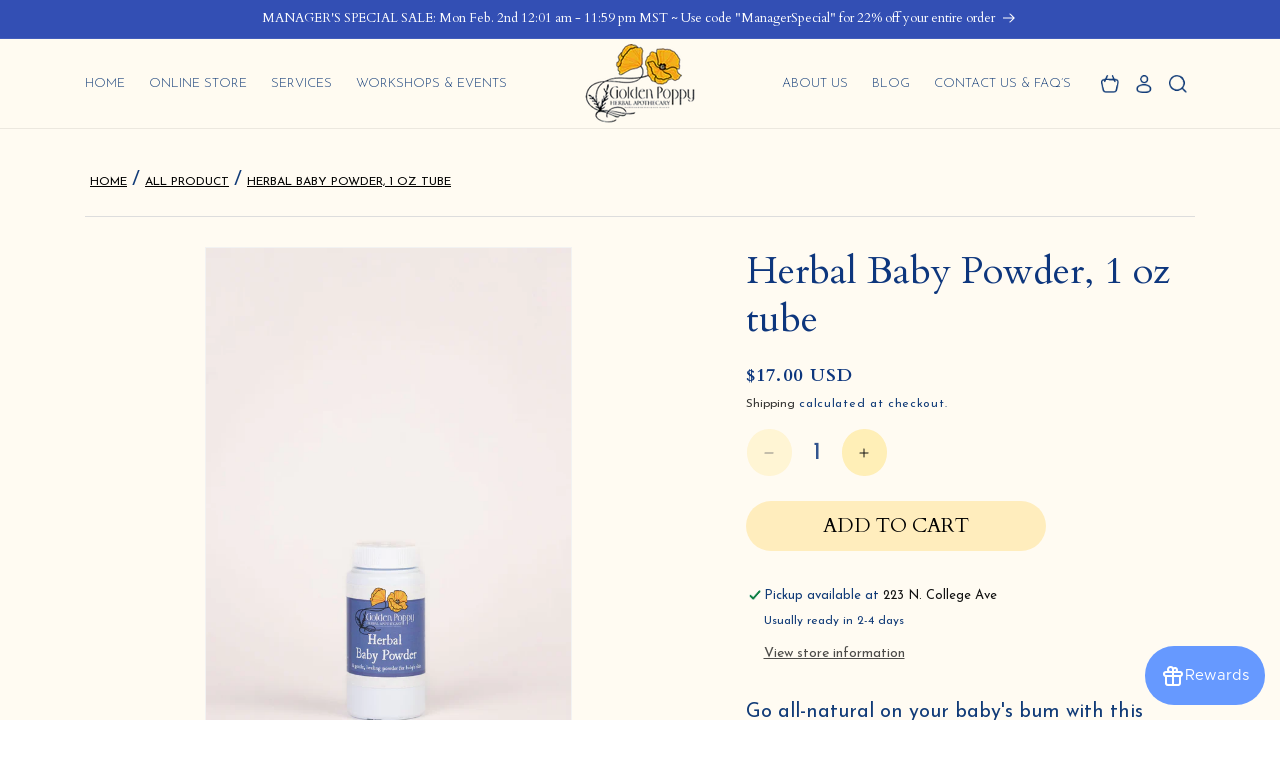

--- FILE ---
content_type: text/javascript
request_url: https://shop.goldenpoppyherbs.com/cdn/shop/t/2/assets/custom.js?v=126155577100216721301695643026
body_size: -598
content:
jQuery("#reason-slider").owlCarousel({loop:!1,margin:10,nav:!1,dots:!1,responsive:{0:{items:2,dots:!0,nav:!1},600:{items:3,dots:!0,nav:!1},1e3:{items:5}}}),jQuery("#testimonial").owlCarousel({loop:!0,margin:0,nav:!0,dots:!1,responsive:{0:{items:1,dots:!0,nav:!1},600:{items:1,dots:!0,nav:!1},1e3:{items:1}}});
//# sourceMappingURL=/cdn/shop/t/2/assets/custom.js.map?v=126155577100216721301695643026


--- FILE ---
content_type: text/javascript; charset=utf-8
request_url: https://shop.goldenpoppyherbs.com/products/routeins.js
body_size: 2275
content:
{"id":7124652163183,"title":"Shipping Protection by Route","handle":"routeins","description":"\n      Route provides protection for shipments that are lost, broken, or stolen.\n      Add Route to your cart at checkout to enable protection.\n      \u003cp\u003eVisit \u003ca href=\"https:\/\/route.com\"\u003eroute.com\u003c\/a\u003e to learn more.\u003c\/p\u003e\n    ","published_at":"2023-09-12T11:34:08-06:00","created_at":"2023-09-12T11:34:08-06:00","vendor":"Route","type":"Insurance","tags":["Q-S"],"price":98,"price_min":98,"price_max":14038,"available":true,"price_varies":true,"compare_at_price":null,"compare_at_price_min":0,"compare_at_price_max":0,"compare_at_price_varies":false,"variants":[{"id":42597372199023,"title":"$0.98","option1":"$0.98","option2":null,"option3":null,"sku":"ROUTEINS10","requires_shipping":false,"taxable":false,"featured_image":null,"available":true,"name":"Shipping Protection by Route - $0.98","public_title":"$0.98","options":["$0.98"],"price":98,"weight":200,"compare_at_price":null,"inventory_management":null,"barcode":"850006768103","requires_selling_plan":false,"selling_plan_allocations":[]},{"id":42597372231791,"title":"$1.15","option1":"$1.15","option2":null,"option3":null,"sku":"ROUTEINS11","requires_shipping":false,"taxable":false,"featured_image":null,"available":true,"name":"Shipping Protection by Route - $1.15","public_title":"$1.15","options":["$1.15"],"price":115,"weight":200,"compare_at_price":null,"inventory_management":null,"barcode":"850006768110","requires_selling_plan":false,"selling_plan_allocations":[]},{"id":42597372264559,"title":"$1.35","option1":"$1.35","option2":null,"option3":null,"sku":"ROUTEINS12","requires_shipping":false,"taxable":false,"featured_image":null,"available":true,"name":"Shipping Protection by Route - $1.35","public_title":"$1.35","options":["$1.35"],"price":135,"weight":200,"compare_at_price":null,"inventory_management":null,"barcode":"850006768127","requires_selling_plan":false,"selling_plan_allocations":[]},{"id":42597372297327,"title":"$1.55","option1":"$1.55","option2":null,"option3":null,"sku":"ROUTEINS13","requires_shipping":false,"taxable":false,"featured_image":null,"available":true,"name":"Shipping Protection by Route - $1.55","public_title":"$1.55","options":["$1.55"],"price":155,"weight":200,"compare_at_price":null,"inventory_management":null,"barcode":"850006768134","requires_selling_plan":false,"selling_plan_allocations":[]},{"id":42597372330095,"title":"$1.75","option1":"$1.75","option2":null,"option3":null,"sku":"ROUTEINS14","requires_shipping":false,"taxable":false,"featured_image":null,"available":true,"name":"Shipping Protection by Route - $1.75","public_title":"$1.75","options":["$1.75"],"price":175,"weight":200,"compare_at_price":null,"inventory_management":null,"barcode":"850006768141","requires_selling_plan":false,"selling_plan_allocations":[]},{"id":42597372362863,"title":"$1.95","option1":"$1.95","option2":null,"option3":null,"sku":"ROUTEINS15","requires_shipping":false,"taxable":false,"featured_image":null,"available":true,"name":"Shipping Protection by Route - $1.95","public_title":"$1.95","options":["$1.95"],"price":195,"weight":200,"compare_at_price":null,"inventory_management":null,"barcode":"850006768158","requires_selling_plan":false,"selling_plan_allocations":[]},{"id":42597372395631,"title":"$2.15","option1":"$2.15","option2":null,"option3":null,"sku":"ROUTEINS16","requires_shipping":false,"taxable":false,"featured_image":null,"available":true,"name":"Shipping Protection by Route - $2.15","public_title":"$2.15","options":["$2.15"],"price":215,"weight":200,"compare_at_price":null,"inventory_management":null,"barcode":"850006768165","requires_selling_plan":false,"selling_plan_allocations":[]},{"id":42597372428399,"title":"$2.35","option1":"$2.35","option2":null,"option3":null,"sku":"ROUTEINS17","requires_shipping":false,"taxable":false,"featured_image":null,"available":true,"name":"Shipping Protection by Route - $2.35","public_title":"$2.35","options":["$2.35"],"price":235,"weight":200,"compare_at_price":null,"inventory_management":null,"barcode":"850006768172","requires_selling_plan":false,"selling_plan_allocations":[]},{"id":42597372461167,"title":"$2.55","option1":"$2.55","option2":null,"option3":null,"sku":"ROUTEINS18","requires_shipping":false,"taxable":false,"featured_image":null,"available":true,"name":"Shipping Protection by Route - $2.55","public_title":"$2.55","options":["$2.55"],"price":255,"weight":200,"compare_at_price":null,"inventory_management":null,"barcode":"850006768189","requires_selling_plan":false,"selling_plan_allocations":[]},{"id":42597372493935,"title":"$2.75","option1":"$2.75","option2":null,"option3":null,"sku":"ROUTEINS19","requires_shipping":false,"taxable":false,"featured_image":null,"available":true,"name":"Shipping Protection by Route - $2.75","public_title":"$2.75","options":["$2.75"],"price":275,"weight":200,"compare_at_price":null,"inventory_management":null,"barcode":"850006768196","requires_selling_plan":false,"selling_plan_allocations":[]},{"id":42597372526703,"title":"$2.95","option1":"$2.95","option2":null,"option3":null,"sku":"ROUTEINS20","requires_shipping":false,"taxable":false,"featured_image":null,"available":true,"name":"Shipping Protection by Route - $2.95","public_title":"$2.95","options":["$2.95"],"price":295,"weight":200,"compare_at_price":null,"inventory_management":null,"barcode":"850006768202","requires_selling_plan":false,"selling_plan_allocations":[]},{"id":42597372559471,"title":"$3.15","option1":"$3.15","option2":null,"option3":null,"sku":"ROUTEINS21","requires_shipping":false,"taxable":false,"featured_image":null,"available":true,"name":"Shipping Protection by Route - $3.15","public_title":"$3.15","options":["$3.15"],"price":315,"weight":200,"compare_at_price":null,"inventory_management":null,"barcode":"850006768219","requires_selling_plan":false,"selling_plan_allocations":[]},{"id":42597372592239,"title":"$3.35","option1":"$3.35","option2":null,"option3":null,"sku":"ROUTEINS22","requires_shipping":false,"taxable":false,"featured_image":null,"available":true,"name":"Shipping Protection by Route - $3.35","public_title":"$3.35","options":["$3.35"],"price":335,"weight":200,"compare_at_price":null,"inventory_management":null,"barcode":"850006768226","requires_selling_plan":false,"selling_plan_allocations":[]},{"id":42597372625007,"title":"$3.55","option1":"$3.55","option2":null,"option3":null,"sku":"ROUTEINS23","requires_shipping":false,"taxable":false,"featured_image":null,"available":true,"name":"Shipping Protection by Route - $3.55","public_title":"$3.55","options":["$3.55"],"price":355,"weight":200,"compare_at_price":null,"inventory_management":null,"barcode":"850006768233","requires_selling_plan":false,"selling_plan_allocations":[]},{"id":42597372657775,"title":"$3.75","option1":"$3.75","option2":null,"option3":null,"sku":"ROUTEINS24","requires_shipping":false,"taxable":false,"featured_image":null,"available":true,"name":"Shipping Protection by Route - $3.75","public_title":"$3.75","options":["$3.75"],"price":375,"weight":200,"compare_at_price":null,"inventory_management":null,"barcode":"850006768240","requires_selling_plan":false,"selling_plan_allocations":[]},{"id":42597372690543,"title":"$3.95","option1":"$3.95","option2":null,"option3":null,"sku":"ROUTEINS25","requires_shipping":false,"taxable":false,"featured_image":null,"available":true,"name":"Shipping Protection by Route - $3.95","public_title":"$3.95","options":["$3.95"],"price":395,"weight":200,"compare_at_price":null,"inventory_management":null,"barcode":"850006768257","requires_selling_plan":false,"selling_plan_allocations":[]},{"id":42597372723311,"title":"$4.15","option1":"$4.15","option2":null,"option3":null,"sku":"ROUTEINS26","requires_shipping":false,"taxable":false,"featured_image":null,"available":true,"name":"Shipping Protection by Route - $4.15","public_title":"$4.15","options":["$4.15"],"price":415,"weight":200,"compare_at_price":null,"inventory_management":null,"barcode":"850006768264","requires_selling_plan":false,"selling_plan_allocations":[]},{"id":42597372756079,"title":"$4.35","option1":"$4.35","option2":null,"option3":null,"sku":"ROUTEINS27","requires_shipping":false,"taxable":false,"featured_image":null,"available":true,"name":"Shipping Protection by Route - $4.35","public_title":"$4.35","options":["$4.35"],"price":435,"weight":200,"compare_at_price":null,"inventory_management":null,"barcode":"850006768271","requires_selling_plan":false,"selling_plan_allocations":[]},{"id":42597372788847,"title":"$4.55","option1":"$4.55","option2":null,"option3":null,"sku":"ROUTEINS28","requires_shipping":false,"taxable":false,"featured_image":null,"available":true,"name":"Shipping Protection by Route - $4.55","public_title":"$4.55","options":["$4.55"],"price":455,"weight":200,"compare_at_price":null,"inventory_management":null,"barcode":"850006768288","requires_selling_plan":false,"selling_plan_allocations":[]},{"id":42597372821615,"title":"$4.75","option1":"$4.75","option2":null,"option3":null,"sku":"ROUTEINS29","requires_shipping":false,"taxable":false,"featured_image":null,"available":true,"name":"Shipping Protection by Route - $4.75","public_title":"$4.75","options":["$4.75"],"price":475,"weight":200,"compare_at_price":null,"inventory_management":null,"barcode":"850006768295","requires_selling_plan":false,"selling_plan_allocations":[]},{"id":42597372854383,"title":"$4.95","option1":"$4.95","option2":null,"option3":null,"sku":"ROUTEINS30","requires_shipping":false,"taxable":false,"featured_image":null,"available":true,"name":"Shipping Protection by Route - $4.95","public_title":"$4.95","options":["$4.95"],"price":495,"weight":200,"compare_at_price":null,"inventory_management":null,"barcode":"850006768301","requires_selling_plan":false,"selling_plan_allocations":[]},{"id":42597372887151,"title":"$5.15","option1":"$5.15","option2":null,"option3":null,"sku":"ROUTEINS31","requires_shipping":false,"taxable":false,"featured_image":null,"available":true,"name":"Shipping Protection by Route - $5.15","public_title":"$5.15","options":["$5.15"],"price":515,"weight":200,"compare_at_price":null,"inventory_management":null,"barcode":"850006768318","requires_selling_plan":false,"selling_plan_allocations":[]},{"id":42597372919919,"title":"$5.35","option1":"$5.35","option2":null,"option3":null,"sku":"ROUTEINS32","requires_shipping":false,"taxable":false,"featured_image":null,"available":true,"name":"Shipping Protection by Route - $5.35","public_title":"$5.35","options":["$5.35"],"price":535,"weight":200,"compare_at_price":null,"inventory_management":null,"barcode":"850006768325","requires_selling_plan":false,"selling_plan_allocations":[]},{"id":42597372952687,"title":"$5.55","option1":"$5.55","option2":null,"option3":null,"sku":"ROUTEINS33","requires_shipping":false,"taxable":false,"featured_image":null,"available":true,"name":"Shipping Protection by Route - $5.55","public_title":"$5.55","options":["$5.55"],"price":555,"weight":200,"compare_at_price":null,"inventory_management":null,"barcode":"850006768332","requires_selling_plan":false,"selling_plan_allocations":[]},{"id":42597372985455,"title":"$5.75","option1":"$5.75","option2":null,"option3":null,"sku":"ROUTEINS34","requires_shipping":false,"taxable":false,"featured_image":null,"available":true,"name":"Shipping Protection by Route - $5.75","public_title":"$5.75","options":["$5.75"],"price":575,"weight":200,"compare_at_price":null,"inventory_management":null,"barcode":"850006768349","requires_selling_plan":false,"selling_plan_allocations":[]},{"id":42597373018223,"title":"$5.95","option1":"$5.95","option2":null,"option3":null,"sku":"ROUTEINS35","requires_shipping":false,"taxable":false,"featured_image":null,"available":true,"name":"Shipping Protection by Route - $5.95","public_title":"$5.95","options":["$5.95"],"price":595,"weight":200,"compare_at_price":null,"inventory_management":null,"barcode":"850006768356","requires_selling_plan":false,"selling_plan_allocations":[]},{"id":42597373050991,"title":"$6.15","option1":"$6.15","option2":null,"option3":null,"sku":"ROUTEINS36","requires_shipping":false,"taxable":false,"featured_image":null,"available":true,"name":"Shipping Protection by Route - $6.15","public_title":"$6.15","options":["$6.15"],"price":615,"weight":200,"compare_at_price":null,"inventory_management":null,"barcode":"850006768363","requires_selling_plan":false,"selling_plan_allocations":[]},{"id":42597373083759,"title":"$6.35","option1":"$6.35","option2":null,"option3":null,"sku":"ROUTEINS37","requires_shipping":false,"taxable":false,"featured_image":null,"available":true,"name":"Shipping Protection by Route - $6.35","public_title":"$6.35","options":["$6.35"],"price":635,"weight":200,"compare_at_price":null,"inventory_management":null,"barcode":"850006768370","requires_selling_plan":false,"selling_plan_allocations":[]},{"id":42597373116527,"title":"$6.55","option1":"$6.55","option2":null,"option3":null,"sku":"ROUTEINS38","requires_shipping":false,"taxable":false,"featured_image":null,"available":true,"name":"Shipping Protection by Route - $6.55","public_title":"$6.55","options":["$6.55"],"price":655,"weight":200,"compare_at_price":null,"inventory_management":null,"barcode":"850006768387","requires_selling_plan":false,"selling_plan_allocations":[]},{"id":42597373149295,"title":"$6.75","option1":"$6.75","option2":null,"option3":null,"sku":"ROUTEINS39","requires_shipping":false,"taxable":false,"featured_image":null,"available":true,"name":"Shipping Protection by Route - $6.75","public_title":"$6.75","options":["$6.75"],"price":675,"weight":200,"compare_at_price":null,"inventory_management":null,"barcode":"850006768394","requires_selling_plan":false,"selling_plan_allocations":[]},{"id":42597373182063,"title":"$6.95","option1":"$6.95","option2":null,"option3":null,"sku":"ROUTEINS40","requires_shipping":false,"taxable":false,"featured_image":null,"available":true,"name":"Shipping Protection by Route - $6.95","public_title":"$6.95","options":["$6.95"],"price":695,"weight":200,"compare_at_price":null,"inventory_management":null,"barcode":"850006768400","requires_selling_plan":false,"selling_plan_allocations":[]},{"id":42597373214831,"title":"$7.15","option1":"$7.15","option2":null,"option3":null,"sku":"ROUTEINS41","requires_shipping":false,"taxable":false,"featured_image":null,"available":true,"name":"Shipping Protection by Route - $7.15","public_title":"$7.15","options":["$7.15"],"price":715,"weight":200,"compare_at_price":null,"inventory_management":null,"barcode":"850006768417","requires_selling_plan":false,"selling_plan_allocations":[]},{"id":42597373247599,"title":"$7.35","option1":"$7.35","option2":null,"option3":null,"sku":"ROUTEINS42","requires_shipping":false,"taxable":false,"featured_image":null,"available":true,"name":"Shipping Protection by Route - $7.35","public_title":"$7.35","options":["$7.35"],"price":735,"weight":200,"compare_at_price":null,"inventory_management":null,"barcode":"850006768424","requires_selling_plan":false,"selling_plan_allocations":[]},{"id":42597373280367,"title":"$7.55","option1":"$7.55","option2":null,"option3":null,"sku":"ROUTEINS43","requires_shipping":false,"taxable":false,"featured_image":null,"available":true,"name":"Shipping Protection by Route - $7.55","public_title":"$7.55","options":["$7.55"],"price":755,"weight":200,"compare_at_price":null,"inventory_management":null,"barcode":"850006768431","requires_selling_plan":false,"selling_plan_allocations":[]},{"id":42597373313135,"title":"$7.75","option1":"$7.75","option2":null,"option3":null,"sku":"ROUTEINS44","requires_shipping":false,"taxable":false,"featured_image":null,"available":true,"name":"Shipping Protection by Route - $7.75","public_title":"$7.75","options":["$7.75"],"price":775,"weight":200,"compare_at_price":null,"inventory_management":null,"barcode":"850006768448","requires_selling_plan":false,"selling_plan_allocations":[]},{"id":42597373345903,"title":"$7.95","option1":"$7.95","option2":null,"option3":null,"sku":"ROUTEINS45","requires_shipping":false,"taxable":false,"featured_image":null,"available":true,"name":"Shipping Protection by Route - $7.95","public_title":"$7.95","options":["$7.95"],"price":795,"weight":200,"compare_at_price":null,"inventory_management":null,"barcode":"850006768455","requires_selling_plan":false,"selling_plan_allocations":[]},{"id":42597373378671,"title":"$8.15","option1":"$8.15","option2":null,"option3":null,"sku":"ROUTEINS46","requires_shipping":false,"taxable":false,"featured_image":null,"available":true,"name":"Shipping Protection by Route - $8.15","public_title":"$8.15","options":["$8.15"],"price":815,"weight":200,"compare_at_price":null,"inventory_management":null,"barcode":"850006768462","requires_selling_plan":false,"selling_plan_allocations":[]},{"id":42597373411439,"title":"$8.35","option1":"$8.35","option2":null,"option3":null,"sku":"ROUTEINS47","requires_shipping":false,"taxable":false,"featured_image":null,"available":true,"name":"Shipping Protection by Route - $8.35","public_title":"$8.35","options":["$8.35"],"price":835,"weight":200,"compare_at_price":null,"inventory_management":null,"barcode":"850006768479","requires_selling_plan":false,"selling_plan_allocations":[]},{"id":42597373444207,"title":"$8.55","option1":"$8.55","option2":null,"option3":null,"sku":"ROUTEINS48","requires_shipping":false,"taxable":false,"featured_image":null,"available":true,"name":"Shipping Protection by Route - $8.55","public_title":"$8.55","options":["$8.55"],"price":855,"weight":200,"compare_at_price":null,"inventory_management":null,"barcode":"850006768486","requires_selling_plan":false,"selling_plan_allocations":[]},{"id":42597373476975,"title":"$8.75","option1":"$8.75","option2":null,"option3":null,"sku":"ROUTEINS49","requires_shipping":false,"taxable":false,"featured_image":null,"available":true,"name":"Shipping Protection by Route - $8.75","public_title":"$8.75","options":["$8.75"],"price":875,"weight":200,"compare_at_price":null,"inventory_management":null,"barcode":"850006768493","requires_selling_plan":false,"selling_plan_allocations":[]},{"id":42597373509743,"title":"$8.95","option1":"$8.95","option2":null,"option3":null,"sku":"ROUTEINS50","requires_shipping":false,"taxable":false,"featured_image":null,"available":true,"name":"Shipping Protection by Route - $8.95","public_title":"$8.95","options":["$8.95"],"price":895,"weight":200,"compare_at_price":null,"inventory_management":null,"barcode":"850006768509","requires_selling_plan":false,"selling_plan_allocations":[]},{"id":42597373542511,"title":"$9.38","option1":"$9.38","option2":null,"option3":null,"sku":"ROUTEINS51","requires_shipping":false,"taxable":false,"featured_image":null,"available":true,"name":"Shipping Protection by Route - $9.38","public_title":"$9.38","options":["$9.38"],"price":938,"weight":200,"compare_at_price":null,"inventory_management":null,"barcode":"850006768516","requires_selling_plan":false,"selling_plan_allocations":[]},{"id":42597373575279,"title":"$10.03","option1":"$10.03","option2":null,"option3":null,"sku":"ROUTEINS52","requires_shipping":false,"taxable":false,"featured_image":null,"available":true,"name":"Shipping Protection by Route - $10.03","public_title":"$10.03","options":["$10.03"],"price":1003,"weight":200,"compare_at_price":null,"inventory_management":null,"barcode":"850006768523","requires_selling_plan":false,"selling_plan_allocations":[]},{"id":42597373608047,"title":"$10.68","option1":"$10.68","option2":null,"option3":null,"sku":"ROUTEINS53","requires_shipping":false,"taxable":false,"featured_image":null,"available":true,"name":"Shipping Protection by Route - $10.68","public_title":"$10.68","options":["$10.68"],"price":1068,"weight":200,"compare_at_price":null,"inventory_management":null,"barcode":"850006768530","requires_selling_plan":false,"selling_plan_allocations":[]},{"id":42597373640815,"title":"$11.33","option1":"$11.33","option2":null,"option3":null,"sku":"ROUTEINS54","requires_shipping":false,"taxable":false,"featured_image":null,"available":true,"name":"Shipping Protection by Route - $11.33","public_title":"$11.33","options":["$11.33"],"price":1133,"weight":200,"compare_at_price":null,"inventory_management":null,"barcode":"850006768547","requires_selling_plan":false,"selling_plan_allocations":[]},{"id":42597373673583,"title":"$11.98","option1":"$11.98","option2":null,"option3":null,"sku":"ROUTEINS55","requires_shipping":false,"taxable":false,"featured_image":null,"available":true,"name":"Shipping Protection by Route - $11.98","public_title":"$11.98","options":["$11.98"],"price":1198,"weight":200,"compare_at_price":null,"inventory_management":null,"barcode":"850006768554","requires_selling_plan":false,"selling_plan_allocations":[]},{"id":42597373706351,"title":"$12.63","option1":"$12.63","option2":null,"option3":null,"sku":"ROUTEINS56","requires_shipping":false,"taxable":false,"featured_image":null,"available":true,"name":"Shipping Protection by Route - $12.63","public_title":"$12.63","options":["$12.63"],"price":1263,"weight":200,"compare_at_price":null,"inventory_management":null,"barcode":"850006768561","requires_selling_plan":false,"selling_plan_allocations":[]},{"id":42597373739119,"title":"$13.28","option1":"$13.28","option2":null,"option3":null,"sku":"ROUTEINS57","requires_shipping":false,"taxable":false,"featured_image":null,"available":true,"name":"Shipping Protection by Route - $13.28","public_title":"$13.28","options":["$13.28"],"price":1328,"weight":200,"compare_at_price":null,"inventory_management":null,"barcode":"850006768578","requires_selling_plan":false,"selling_plan_allocations":[]},{"id":42597373771887,"title":"$13.93","option1":"$13.93","option2":null,"option3":null,"sku":"ROUTEINS58","requires_shipping":false,"taxable":false,"featured_image":null,"available":true,"name":"Shipping Protection by Route - $13.93","public_title":"$13.93","options":["$13.93"],"price":1393,"weight":200,"compare_at_price":null,"inventory_management":null,"barcode":"850006768585","requires_selling_plan":false,"selling_plan_allocations":[]},{"id":42597373804655,"title":"$14.58","option1":"$14.58","option2":null,"option3":null,"sku":"ROUTEINS59","requires_shipping":false,"taxable":false,"featured_image":null,"available":true,"name":"Shipping Protection by Route - $14.58","public_title":"$14.58","options":["$14.58"],"price":1458,"weight":200,"compare_at_price":null,"inventory_management":null,"barcode":"850006768592","requires_selling_plan":false,"selling_plan_allocations":[]},{"id":42597373837423,"title":"$15.23","option1":"$15.23","option2":null,"option3":null,"sku":"ROUTEINS60","requires_shipping":false,"taxable":false,"featured_image":null,"available":true,"name":"Shipping Protection by Route - $15.23","public_title":"$15.23","options":["$15.23"],"price":1523,"weight":200,"compare_at_price":null,"inventory_management":null,"barcode":"850006768608","requires_selling_plan":false,"selling_plan_allocations":[]},{"id":42597373870191,"title":"$15.88","option1":"$15.88","option2":null,"option3":null,"sku":"ROUTEINS61","requires_shipping":false,"taxable":false,"featured_image":null,"available":true,"name":"Shipping Protection by Route - $15.88","public_title":"$15.88","options":["$15.88"],"price":1588,"weight":200,"compare_at_price":null,"inventory_management":null,"barcode":"850006768615","requires_selling_plan":false,"selling_plan_allocations":[]},{"id":42597373902959,"title":"$16.53","option1":"$16.53","option2":null,"option3":null,"sku":"ROUTEINS62","requires_shipping":false,"taxable":false,"featured_image":null,"available":true,"name":"Shipping Protection by Route - $16.53","public_title":"$16.53","options":["$16.53"],"price":1653,"weight":200,"compare_at_price":null,"inventory_management":null,"barcode":"850006768622","requires_selling_plan":false,"selling_plan_allocations":[]},{"id":42597373935727,"title":"$17.18","option1":"$17.18","option2":null,"option3":null,"sku":"ROUTEINS63","requires_shipping":false,"taxable":false,"featured_image":null,"available":true,"name":"Shipping Protection by Route - $17.18","public_title":"$17.18","options":["$17.18"],"price":1718,"weight":200,"compare_at_price":null,"inventory_management":null,"barcode":"850006768639","requires_selling_plan":false,"selling_plan_allocations":[]},{"id":42597373968495,"title":"$17.83","option1":"$17.83","option2":null,"option3":null,"sku":"ROUTEINS64","requires_shipping":false,"taxable":false,"featured_image":null,"available":true,"name":"Shipping Protection by Route - $17.83","public_title":"$17.83","options":["$17.83"],"price":1783,"weight":200,"compare_at_price":null,"inventory_management":null,"barcode":"850006768646","requires_selling_plan":false,"selling_plan_allocations":[]},{"id":42597374001263,"title":"$18.48","option1":"$18.48","option2":null,"option3":null,"sku":"ROUTEINS65","requires_shipping":false,"taxable":false,"featured_image":null,"available":true,"name":"Shipping Protection by Route - $18.48","public_title":"$18.48","options":["$18.48"],"price":1848,"weight":200,"compare_at_price":null,"inventory_management":null,"barcode":"850006768653","requires_selling_plan":false,"selling_plan_allocations":[]},{"id":42597374034031,"title":"$19.13","option1":"$19.13","option2":null,"option3":null,"sku":"ROUTEINS66","requires_shipping":false,"taxable":false,"featured_image":null,"available":true,"name":"Shipping Protection by Route - $19.13","public_title":"$19.13","options":["$19.13"],"price":1913,"weight":200,"compare_at_price":null,"inventory_management":null,"barcode":"850006768660","requires_selling_plan":false,"selling_plan_allocations":[]},{"id":42597374066799,"title":"$19.78","option1":"$19.78","option2":null,"option3":null,"sku":"ROUTEINS67","requires_shipping":false,"taxable":false,"featured_image":null,"available":true,"name":"Shipping Protection by Route - $19.78","public_title":"$19.78","options":["$19.78"],"price":1978,"weight":200,"compare_at_price":null,"inventory_management":null,"barcode":"850006768677","requires_selling_plan":false,"selling_plan_allocations":[]},{"id":42597374099567,"title":"$20.43","option1":"$20.43","option2":null,"option3":null,"sku":"ROUTEINS68","requires_shipping":false,"taxable":false,"featured_image":null,"available":true,"name":"Shipping Protection by Route - $20.43","public_title":"$20.43","options":["$20.43"],"price":2043,"weight":200,"compare_at_price":null,"inventory_management":null,"barcode":"850006768684","requires_selling_plan":false,"selling_plan_allocations":[]},{"id":42597374132335,"title":"$24.38","option1":"$24.38","option2":null,"option3":null,"sku":"ROUTEINS69","requires_shipping":false,"taxable":false,"featured_image":null,"available":true,"name":"Shipping Protection by Route - $24.38","public_title":"$24.38","options":["$24.38"],"price":2438,"weight":200,"compare_at_price":null,"inventory_management":null,"barcode":"850006768691","requires_selling_plan":false,"selling_plan_allocations":[]},{"id":42597374165103,"title":"$31.63","option1":"$31.63","option2":null,"option3":null,"sku":"ROUTEINS70","requires_shipping":false,"taxable":false,"featured_image":null,"available":true,"name":"Shipping Protection by Route - $31.63","public_title":"$31.63","options":["$31.63"],"price":3163,"weight":200,"compare_at_price":null,"inventory_management":null,"barcode":"850006768707","requires_selling_plan":false,"selling_plan_allocations":[]},{"id":42597374197871,"title":"$38.88","option1":"$38.88","option2":null,"option3":null,"sku":"ROUTEINS71","requires_shipping":false,"taxable":false,"featured_image":null,"available":true,"name":"Shipping Protection by Route - $38.88","public_title":"$38.88","options":["$38.88"],"price":3888,"weight":200,"compare_at_price":null,"inventory_management":null,"barcode":"850006768714","requires_selling_plan":false,"selling_plan_allocations":[]},{"id":42597374230639,"title":"$46.13","option1":"$46.13","option2":null,"option3":null,"sku":"ROUTEINS72","requires_shipping":false,"taxable":false,"featured_image":null,"available":true,"name":"Shipping Protection by Route - $46.13","public_title":"$46.13","options":["$46.13"],"price":4613,"weight":200,"compare_at_price":null,"inventory_management":null,"barcode":"850006768721","requires_selling_plan":false,"selling_plan_allocations":[]},{"id":42597374263407,"title":"$53.38","option1":"$53.38","option2":null,"option3":null,"sku":"ROUTEINS73","requires_shipping":false,"taxable":false,"featured_image":null,"available":true,"name":"Shipping Protection by Route - $53.38","public_title":"$53.38","options":["$53.38"],"price":5338,"weight":200,"compare_at_price":null,"inventory_management":null,"barcode":"850006768738","requires_selling_plan":false,"selling_plan_allocations":[]},{"id":42597374296175,"title":"$60.63","option1":"$60.63","option2":null,"option3":null,"sku":"ROUTEINS74","requires_shipping":false,"taxable":false,"featured_image":null,"available":true,"name":"Shipping Protection by Route - $60.63","public_title":"$60.63","options":["$60.63"],"price":6063,"weight":200,"compare_at_price":null,"inventory_management":null,"barcode":"850006768745","requires_selling_plan":false,"selling_plan_allocations":[]},{"id":42597374328943,"title":"$67.88","option1":"$67.88","option2":null,"option3":null,"sku":"ROUTEINS75","requires_shipping":false,"taxable":false,"featured_image":null,"available":true,"name":"Shipping Protection by Route - $67.88","public_title":"$67.88","options":["$67.88"],"price":6788,"weight":200,"compare_at_price":null,"inventory_management":null,"barcode":"850006768752","requires_selling_plan":false,"selling_plan_allocations":[]},{"id":42597374361711,"title":"$75.13","option1":"$75.13","option2":null,"option3":null,"sku":"ROUTEINS76","requires_shipping":false,"taxable":false,"featured_image":null,"available":true,"name":"Shipping Protection by Route - $75.13","public_title":"$75.13","options":["$75.13"],"price":7513,"weight":200,"compare_at_price":null,"inventory_management":null,"barcode":"850006768769","requires_selling_plan":false,"selling_plan_allocations":[]},{"id":42597374394479,"title":"$82.38","option1":"$82.38","option2":null,"option3":null,"sku":"ROUTEINS77","requires_shipping":false,"taxable":false,"featured_image":null,"available":true,"name":"Shipping Protection by Route - $82.38","public_title":"$82.38","options":["$82.38"],"price":8238,"weight":200,"compare_at_price":null,"inventory_management":null,"barcode":"850006768776","requires_selling_plan":false,"selling_plan_allocations":[]},{"id":42597374427247,"title":"$89.63","option1":"$89.63","option2":null,"option3":null,"sku":"ROUTEINS78","requires_shipping":false,"taxable":false,"featured_image":null,"available":true,"name":"Shipping Protection by Route - $89.63","public_title":"$89.63","options":["$89.63"],"price":8963,"weight":200,"compare_at_price":null,"inventory_management":null,"barcode":"850006768783","requires_selling_plan":false,"selling_plan_allocations":[]},{"id":42597374460015,"title":"$96.88","option1":"$96.88","option2":null,"option3":null,"sku":"ROUTEINS79","requires_shipping":false,"taxable":false,"featured_image":null,"available":true,"name":"Shipping Protection by Route - $96.88","public_title":"$96.88","options":["$96.88"],"price":9688,"weight":200,"compare_at_price":null,"inventory_management":null,"barcode":"850006768790","requires_selling_plan":false,"selling_plan_allocations":[]},{"id":42597374492783,"title":"$104.13","option1":"$104.13","option2":null,"option3":null,"sku":"ROUTEINS80","requires_shipping":false,"taxable":false,"featured_image":null,"available":true,"name":"Shipping Protection by Route - $104.13","public_title":"$104.13","options":["$104.13"],"price":10413,"weight":200,"compare_at_price":null,"inventory_management":null,"barcode":"850006768806","requires_selling_plan":false,"selling_plan_allocations":[]},{"id":42597374525551,"title":"$111.38","option1":"$111.38","option2":null,"option3":null,"sku":"ROUTEINS81","requires_shipping":false,"taxable":false,"featured_image":null,"available":true,"name":"Shipping Protection by Route - $111.38","public_title":"$111.38","options":["$111.38"],"price":11138,"weight":200,"compare_at_price":null,"inventory_management":null,"barcode":"850006768813","requires_selling_plan":false,"selling_plan_allocations":[]},{"id":42597374558319,"title":"$118.63","option1":"$118.63","option2":null,"option3":null,"sku":"ROUTEINS82","requires_shipping":false,"taxable":false,"featured_image":null,"available":true,"name":"Shipping Protection by Route - $118.63","public_title":"$118.63","options":["$118.63"],"price":11863,"weight":200,"compare_at_price":null,"inventory_management":null,"barcode":"850006768820","requires_selling_plan":false,"selling_plan_allocations":[]},{"id":42597374591087,"title":"$125.88","option1":"$125.88","option2":null,"option3":null,"sku":"ROUTEINS83","requires_shipping":false,"taxable":false,"featured_image":null,"available":true,"name":"Shipping Protection by Route - $125.88","public_title":"$125.88","options":["$125.88"],"price":12588,"weight":200,"compare_at_price":null,"inventory_management":null,"barcode":"850006768837","requires_selling_plan":false,"selling_plan_allocations":[]},{"id":42597374623855,"title":"$133.13","option1":"$133.13","option2":null,"option3":null,"sku":"ROUTEINS84","requires_shipping":false,"taxable":false,"featured_image":null,"available":true,"name":"Shipping Protection by Route - $133.13","public_title":"$133.13","options":["$133.13"],"price":13313,"weight":200,"compare_at_price":null,"inventory_management":null,"barcode":"850006768844","requires_selling_plan":false,"selling_plan_allocations":[]},{"id":42597374656623,"title":"$140.38","option1":"$140.38","option2":null,"option3":null,"sku":"ROUTEINS85","requires_shipping":false,"taxable":false,"featured_image":null,"available":true,"name":"Shipping Protection by Route - $140.38","public_title":"$140.38","options":["$140.38"],"price":14038,"weight":200,"compare_at_price":null,"inventory_management":null,"barcode":"850006768851","requires_selling_plan":false,"selling_plan_allocations":[]}],"images":["\/\/cdn.shopify.com\/s\/files\/1\/0031\/6994\/3618\/files\/RouteLogo.png?v=1743292853"],"featured_image":"\/\/cdn.shopify.com\/s\/files\/1\/0031\/6994\/3618\/files\/RouteLogo.png?v=1743292853","options":[{"name":"Title","position":1,"values":["$0.98","$1.15","$1.35","$1.55","$1.75","$1.95","$2.15","$2.35","$2.55","$2.75","$2.95","$3.15","$3.35","$3.55","$3.75","$3.95","$4.15","$4.35","$4.55","$4.75","$4.95","$5.15","$5.35","$5.55","$5.75","$5.95","$6.15","$6.35","$6.55","$6.75","$6.95","$7.15","$7.35","$7.55","$7.75","$7.95","$8.15","$8.35","$8.55","$8.75","$8.95","$9.38","$10.03","$10.68","$11.33","$11.98","$12.63","$13.28","$13.93","$14.58","$15.23","$15.88","$16.53","$17.18","$17.83","$18.48","$19.13","$19.78","$20.43","$24.38","$31.63","$38.88","$46.13","$53.38","$60.63","$67.88","$75.13","$82.38","$89.63","$96.88","$104.13","$111.38","$118.63","$125.88","$133.13","$140.38"]}],"url":"\/products\/routeins","media":[{"alt":null,"id":28835869163631,"position":1,"preview_image":{"aspect_ratio":1.083,"height":216,"width":234,"src":"https:\/\/cdn.shopify.com\/s\/files\/1\/0031\/6994\/3618\/files\/RouteLogo.png?v=1743292853"},"aspect_ratio":1.083,"height":216,"media_type":"image","src":"https:\/\/cdn.shopify.com\/s\/files\/1\/0031\/6994\/3618\/files\/RouteLogo.png?v=1743292853","width":234}],"requires_selling_plan":false,"selling_plan_groups":[]}

--- FILE ---
content_type: text/javascript; charset=utf-8
request_url: https://shop.goldenpoppyherbs.com/products/herbal-baby-powder.js
body_size: 886
content:
{"id":7122845532271,"title":"Herbal Baby Powder, 1 oz tube","handle":"herbal-baby-powder","description":"\u003cp\u003eGo all-natural on your baby's bum with this herbal-based baby powder.\u003c\/p\u003e\n\u003cp\u003eUsing only the safest plants for your little one, this herbal baby powder is leaps and bounds above traditional talc-based baby powders.\u003c\/p\u003e\n\u003cp\u003eEach ingredient was chosen for its soothing and healing properties and is sure to help calm irritated skin.*\u003c\/p\u003e\n\u003cp\u003e\u003cstrong\u003eORGANIC INGREDIENTS:\u003c\/strong\u003e\u003c\/p\u003e\n\u003cul\u003e\n\u003cli\u003eCalendula flower powder\u003c\/li\u003e\n\u003cli\u003eMarshmallow root powder\u003c\/li\u003e\n\u003cli\u003eOregon Grape Root powder\u003c\/li\u003e\n\u003cli\u003ePlantain Leaf powder\u003c\/li\u003e\n\u003cli\u003eRose Petal Powder\u003c\/li\u003e\n\u003cli\u003eLavender Flower Powder\u003c\/li\u003e\n\u003c\/ul\u003e\n\u003cp\u003e \u003c\/p\u003e\n\u003cp\u003e \u003c\/p\u003e\n\u003cp\u003e* \u003cem\u003eThese statements have not been evaluated by the FDA. This product is not intended to diagnose, treat, or cure any disease. please check with your practitioner before using. Any product can cause an allergic reaction in anyone sensitive to its ingredients. Do not use if you are allergic to any of the ingredients.\u003c\/em\u003e\u003c\/p\u003e","published_at":"2023-08-18T12:34:37-06:00","created_at":"2023-08-18T12:34:37-06:00","vendor":"Golden Poppy Herbs","type":"Bath \u0026 Body Care - Personal Care Products","tags":["G-J"],"price":1700,"price_min":1700,"price_max":1700,"available":true,"price_varies":false,"compare_at_price":null,"compare_at_price_min":0,"compare_at_price_max":0,"compare_at_price_varies":false,"variants":[{"id":42597498191983,"title":"Default Title","option1":"Default Title","option2":null,"option3":null,"sku":"210000004342","requires_shipping":true,"taxable":true,"featured_image":null,"available":true,"name":"Herbal Baby Powder, 1 oz tube","public_title":null,"options":["Default Title"],"price":1700,"weight":112,"compare_at_price":null,"inventory_management":"shopify","barcode":"","requires_selling_plan":false,"selling_plan_allocations":[]}],"images":["\/\/cdn.shopify.com\/s\/files\/1\/0031\/6994\/3618\/files\/dgexumxbayakhwbrpox8.jpg?v=1734906532","\/\/cdn.shopify.com\/s\/files\/1\/0031\/6994\/3618\/files\/herbal-baby-powder-p1.jpg?v=1692383681","\/\/cdn.shopify.com\/s\/files\/1\/0031\/6994\/3618\/files\/jwvdorvtaq9ssxxww0gh.jpg?v=1734906531","\/\/cdn.shopify.com\/s\/files\/1\/0031\/6994\/3618\/files\/herbal-baby-powder-p2.jpg?v=1692383681"],"featured_image":"\/\/cdn.shopify.com\/s\/files\/1\/0031\/6994\/3618\/files\/dgexumxbayakhwbrpox8.jpg?v=1734906532","options":[{"name":"Title","position":1,"values":["Default Title"]}],"url":"\/products\/herbal-baby-powder","media":[{"alt":null,"id":27218540331119,"position":1,"preview_image":{"aspect_ratio":0.667,"height":1536,"width":1024,"src":"https:\/\/cdn.shopify.com\/s\/files\/1\/0031\/6994\/3618\/files\/dgexumxbayakhwbrpox8.jpg?v=1734906532"},"aspect_ratio":0.667,"height":1536,"media_type":"image","src":"https:\/\/cdn.shopify.com\/s\/files\/1\/0031\/6994\/3618\/files\/dgexumxbayakhwbrpox8.jpg?v=1734906532","width":1024},{"alt":null,"id":25012597129327,"position":2,"preview_image":{"aspect_ratio":0.667,"height":1536,"width":1024,"src":"https:\/\/cdn.shopify.com\/s\/files\/1\/0031\/6994\/3618\/files\/herbal-baby-powder-p1.jpg?v=1692383681"},"aspect_ratio":0.667,"height":1536,"media_type":"image","src":"https:\/\/cdn.shopify.com\/s\/files\/1\/0031\/6994\/3618\/files\/herbal-baby-powder-p1.jpg?v=1692383681","width":1024},{"alt":null,"id":27218539970671,"position":3,"preview_image":{"aspect_ratio":0.667,"height":1536,"width":1024,"src":"https:\/\/cdn.shopify.com\/s\/files\/1\/0031\/6994\/3618\/files\/jwvdorvtaq9ssxxww0gh.jpg?v=1734906531"},"aspect_ratio":0.667,"height":1536,"media_type":"image","src":"https:\/\/cdn.shopify.com\/s\/files\/1\/0031\/6994\/3618\/files\/jwvdorvtaq9ssxxww0gh.jpg?v=1734906531","width":1024},{"alt":null,"id":25012597162095,"position":4,"preview_image":{"aspect_ratio":0.667,"height":1536,"width":1024,"src":"https:\/\/cdn.shopify.com\/s\/files\/1\/0031\/6994\/3618\/files\/herbal-baby-powder-p2.jpg?v=1692383681"},"aspect_ratio":0.667,"height":1536,"media_type":"image","src":"https:\/\/cdn.shopify.com\/s\/files\/1\/0031\/6994\/3618\/files\/herbal-baby-powder-p2.jpg?v=1692383681","width":1024}],"requires_selling_plan":false,"selling_plan_groups":[]}